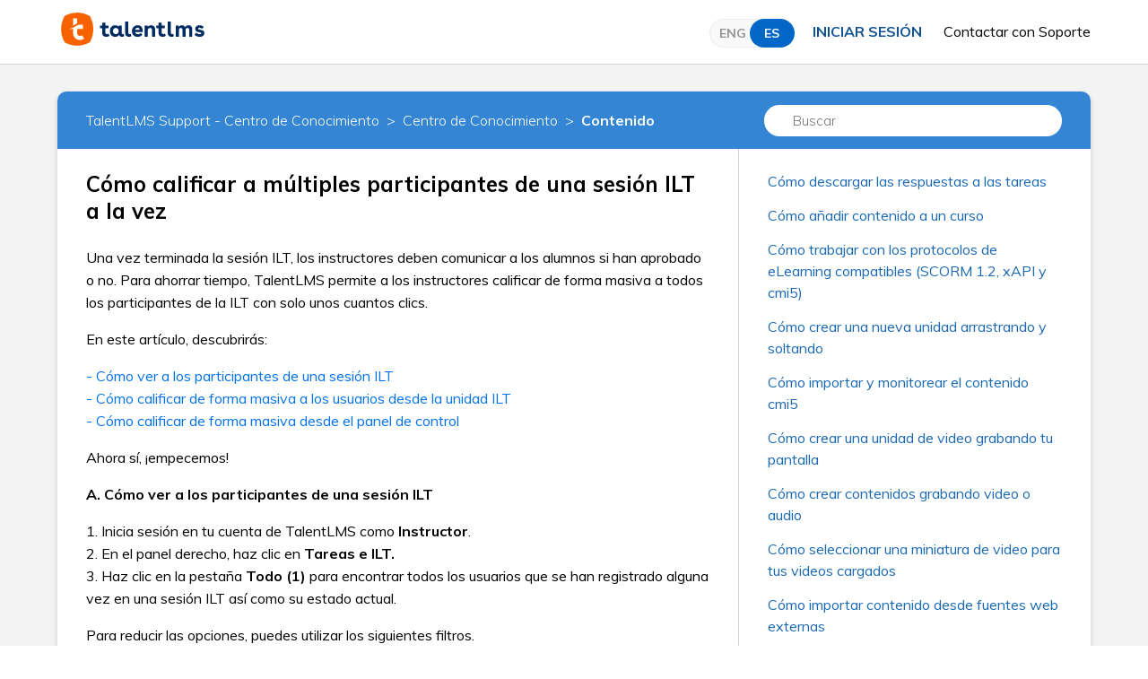

--- FILE ---
content_type: text/html; charset=utf-8
request_url: https://help.talentlms.com/hc/es/articles/360014659993-C%C3%B3mo-calificar-a-m%C3%BAltiples-participantes-de-una-sesi%C3%B3n-ILT-a-la-vez
body_size: 7403
content:
<!DOCTYPE html>
<html dir="ltr" lang="es">
<head>
  <meta charset="utf-8" />
  <!-- v26823 -->


  <title>Cómo calificar a múltiples participantes de una sesión ILT a la vez &ndash; TalentLMS Support - Centro de Conocimiento</title>

  <meta name="csrf-param" content="authenticity_token">
<meta name="csrf-token" content="hc:meta:server:0Am25p7R0Pq0MOQF_6ed-gd0q0ZkkSDBuR6I-0iBxtJ6xWnJWxZk9ATMPPNRzSt43WuAWy3WkxUxWZbiIlDHZA">

  <meta name="description" content="Una vez terminada la sesión ILT, los instructores deben comunicar a los alumnos si han aprobado o no. Para ahorrar tiempo, TalentLMS..." /><meta property="og:image" content="https://help.talentlms.com/hc/theming_assets/01K6AR0PRGZ8M5DMH6Q60NH77Y" />
<meta property="og:type" content="website" />
<meta property="og:site_name" content="TalentLMS Support - Centro de Conocimiento" />
<meta property="og:title" content="Cómo calificar a múltiples participantes de una sesión ILT a la vez" />
<meta property="og:description" content="Una vez terminada la sesión ILT, los instructores deben comunicar a los alumnos si han aprobado o no. Para ahorrar tiempo, TalentLMS permite a los instructores calificar de forma masiva a todos los..." />
<meta property="og:url" content="https://help.talentlms.com/hc/es/articles/360014659993-C%C3%B3mo-calificar-a-m%C3%BAltiples-participantes-de-una-sesi%C3%B3n-ILT-a-la-vez" />
<link rel="canonical" href="https://help.talentlms.com/hc/es/articles/360014659993-C%C3%B3mo-calificar-a-m%C3%BAltiples-participantes-de-una-sesi%C3%B3n-ILT-a-la-vez">
<link rel="alternate" hreflang="en-us" href="https://help.talentlms.com/hc/en-us/articles/360014659993-How-to-grade-multiple-participants-of-an-ILT-session-at-once-in-the-Legacy-interface">
<link rel="alternate" hreflang="es" href="https://help.talentlms.com/hc/es/articles/360014659993-C%C3%B3mo-calificar-a-m%C3%BAltiples-participantes-de-una-sesi%C3%B3n-ILT-a-la-vez">
<link rel="alternate" hreflang="x-default" href="https://help.talentlms.com/hc/en-us/articles/360014659993-How-to-grade-multiple-participants-of-an-ILT-session-at-once-in-the-Legacy-interface">

  <link rel="stylesheet" href="//static.zdassets.com/hc/assets/application-f34d73e002337ab267a13449ad9d7955.css" media="all" id="stylesheet" />
    <!-- Entypo pictograms by Daniel Bruce — www.entypo.com -->
    <link rel="stylesheet" href="//static.zdassets.com/hc/assets/theming_v1_support-e05586b61178dcde2a13a3d323525a18.css" media="all" />
  <link rel="stylesheet" type="text/css" href="/hc/theming_assets/2456787/360001215694/style.css?digest=22630623315356">

  <link rel="icon" type="image/x-icon" href="/hc/theming_assets/01K6ARCD2P6ZWW13GA2EF6D6H1">

    <script src="//static.zdassets.com/hc/assets/jquery-ed472032c65bb4295993684c673d706a.js"></script>
    <script async src="https://www.googletagmanager.com/gtag/js?id=G-NF4VXYNT39"></script>
<script>
  window.dataLayer = window.dataLayer || [];
  function gtag(){dataLayer.push(arguments);}
  gtag('js', new Date());
  gtag('config', 'G-NF4VXYNT39');
</script>


  <meta content="width=device-width, initial-scale=1.0" name="viewport" />
<link href="https://fonts.googleapis.com/css?family=Muli:300,400,700,800" rel="stylesheet">

<script src="https://code.jquery.com/jquery-3.7.1.min.js" integrity="sha256-/JqT3SQfawRcv/BIHPThkBvs0OEvtFFmqPF/lYI/Cxo=" crossorigin="anonymous"></script>
<link rel="stylesheet" href="https://cdn.jsdelivr.net/gh/fancyapps/fancybox@3.5.6/dist/jquery.fancybox.min.css" />
<script src="https://cdn.jsdelivr.net/gh/fancyapps/fancybox@3.5.6/dist/jquery.fancybox.min.js"></script>

  <script type="text/javascript" src="/hc/theming_assets/2456787/360001215694/script.js?digest=22630623315356"></script>
</head>
<body class="">
  
  
  

  <header>
   <div class="header">
      <div class="logo">
         <a title="Inicio" href="/hc/es">
         <img src="/hc/theming_assets/01K6AR0PRGZ8M5DMH6Q60NH77Y" alt="Página principal del Centro de ayuda de TalentLMS Support - Centro de Conocimiento">
         </a>
      </div>
      <div class="nav-wrapper">
        <span>
  <label class="switch__wrapper switch">
    <input  name='lang_check' checked id='language_toggle' type="checkbox"/>
    <span class="switch__slider"></span>
    <div></div>
  </label>
        </span>
         <span class="icon-menu" tabindex="0" role="button" aria-controls="user-nav" aria-expanded="false" aria-label="Abrir/cerrar menú de navegación"></span>
           <a class="login" data-auth-action="signin" role="button" rel="nofollow" title="Abre un cuadro de diálogo" href="https://talentlms.zendesk.com/access?brand_id=360001215694&amp;return_to=https%3A%2F%2Fhelp.talentlms.com%2Fhc%2Fes%2Farticles%2F360014659993-C%25C3%25B3mo-calificar-a-m%25C3%25BAltiples-participantes-de-una-sesi%25C3%25B3n-ILT-a-la-vez&amp;locale=es">Iniciar sesión</a>

         <div class="header-mobile-img">
            <a class="submit-a-request link-black" href="/hc/es/requests/new">
            <img src="/hc/theming_assets/01HZPNFVJNS37XYKMBBDSZDY1M">
            </a>
         </div>
         <a class="submit-a-request link-black" href="/hc/es/requests/new">
         Contactar con Soporte
         </a>
      </div>
   </div>
</header>

  <main role="main">
    <section class="main article-page">
  <section class="section hero hero-small">
    <div class="hero-inner">
      <div class="hero-header-wrapper">
        <h1 class="hero-header-title">
          <a href="/hc/es/categories/360001246253-Knowledge-Base">Centro de Conocimiento</a>
        </h1>
      </div>
      <form role="search" class="search search-full" data-search="" data-instant="true" autocomplete="off" action="/hc/es/search" accept-charset="UTF-8" method="get"><input type="hidden" name="utf8" value="&#x2713;" autocomplete="off" /><input type="search" name="query" id="query" placeholder="Buscar" autocomplete="off" aria-label="Buscar" /></form>
    </div>
  </section>
  <div class="container">
    <section class="section article-wrapper">
      <div class="card">
        <div class="card-header d-flex align-items-center breadcrumbs-header">
          <ol class="breadcrumbs">
  
    <li title="TalentLMS Support - Centro de Conocimiento">
      
        <a href="/hc/es">TalentLMS Support - Centro de Conocimiento</a>
      
    </li>
  
    <li title="Centro de Conocimiento">
      
        <a href="/hc/es/categories/360001246253-Centro-de-Conocimiento">Centro de Conocimiento</a>
      
    </li>
  
    <li title="Contenido">
      
        <a href="/hc/es/sections/360002854153-Contenido">Contenido</a>
      
    </li>
  
</ol>

          <div class="card-search-wrapper">
            <form role="search" class="search search-full" data-search="" data-instant="true" autocomplete="off" action="/hc/es/search" accept-charset="UTF-8" method="get"><input type="hidden" name="utf8" value="&#x2713;" autocomplete="off" /><input type="search" name="query" id="query" placeholder="Buscar" autocomplete="off" aria-label="Buscar" /></form>
          </div>
        </div>
        <div class="card-footer">
            <div class="article-container" id="article-container">
              <article class="article">
                <header class="article-header">
                  <h1 id="article-header-title" title="Cómo calificar a múltiples participantes de una sesión ILT a la vez" class="article-title">
                    Cómo calificar a múltiples participantes de una sesión ILT a la vez
                  </h1>
                </header>

                <section class="article-info">
                  <div class="article-content">
                    <div class="article-body"><p><span style="font-weight: 400;">Una vez terminada la sesión ILT, los instructores deben comunicar a los alumnos si han aprobado o no. Para ahorrar tiempo, TalentLMS permite a los instructores calificar de forma masiva a todos los participantes de la ILT con solo unos cuantos clics.</span></p>
<p><span style="font-weight: 400;">En este artículo, descubrirás:</span></p>
<p><a href="##1" target="_self" rel="undefined">- Cómo ver a los participantes de una sesión ILT</a><br><a href="##2" target="_self" rel="undefined">- Cómo calificar de forma masiva a los usuarios desde la unidad ILT</a><a name="#1"></a><br><a href="##3" target="_self" rel="undefined">- Cómo calificar de forma masiva desde el panel de control</a></p>
<p><span style="font-weight: 400;">Ahora sí, ¡empecemos!</span></p>
<p><strong>A. Cómo ver a los participantes de una sesión ILT </strong></p>
<p>1. Inicia sesión en tu cuenta de TalentLMS como <strong>Instructor</strong>.<br>2. En el panel derecho, haz clic en <strong>Tareas e ILT.</strong><br>3. Haz clic en la pestaña <strong>Todo (1) </strong>para encontrar todos los usuarios que se han registrado alguna vez en una sesión ILT así como su estado actual.</p>
<p><span style="font-weight: 400;">Para reducir las opciones, puedes utilizar los siguientes filtros.</span></p>
<ul>
<li style="font-weight: 400;" aria-level="1"><span style="font-weight: 400;">Filtra para ver los alumnos que solo han </span><strong>Aprobado</strong><span style="font-weight: 400;"> o </span><strong>No</strong> <strong>aprobado (2)</strong></li>
<li style="font-weight: 400;" aria-level="1">Aplica los criterios de filtro de tiempo para ver sólo los alumnos que han enviado una tarea en la última <strong>semana</strong>, <strong>mes</strong> o <strong>periodo específico</strong> <strong>(3) </strong>que hayas establecido.</li>
</ul>
<p><a name="#2"></a> <img src="/hc/article_attachments/4491939504402" alt="360014659993-1.png"></p>
<p><strong>B. Cómo calificar de forma masiva a los usuarios desde la unidad ILT </strong></p>
<p>1. Inicia sesión en tu cuenta de TalentLMS como <strong>Instructor</strong> y ve a la página del curso que cuente con la sesión ILT que deseas calificar.<br>2. Señala la unidad ILT y haz clic en <strong>editar.</strong><br>3. En el control <strong>Editar/Usuarios</strong>, haz clic en <strong>Usuarios</strong>.<br>4. Quédate en la pestaña <strong>Usuarios de la sesión</strong>. En el menú desplegable <strong>Seleccionar sesión</strong>, elige la sesión que deseas calificar.<br>5. Haz clic en <strong>Calificar masivamente.</strong></p>
<p><img src="/hc/article_attachments/4491961221522" alt="360014659993-2.png"></p>
<p><span style="font-weight: 400;">6. En el cuadro de diálogo emergente, en el menú desplegable<strong> Para usuarios con el estado</strong>, elige los usuarios que deseas calificar masivamente <strong>(2)</strong> (<strong>Pendiente</strong>, No <strong>aprobado</strong>, <strong>Aprobado </strong>o una combinación de ellos).</span></p>
<table style="height: 9px;">
<tbody>
<tr>
<td class="note" style="width: 100%;">
<p><strong>Nota: </strong><span style="font-weight: 400;">Si tienes integrado TalentLMS con tu herramienta de <a href="https://help.talentlms.com/hc/es/articles/360013244000" target="_blank" rel="noopener">conferencias</a>, puedes elegir calificar de forma masiva a los usuarios que <strong>Asistieron al webinario</strong>. Dichos usuarios son los alumnos registrados que han hecho clic en el enlace para participar en la sesión.</span></p>
<p><img src="/hc/article_attachments/4492517595282" alt="360014659993_3.png"></p>
</td>
</tr>
</tbody>
</table>
<p><span style="font-weight: 400;">7. En el menú desplegable </span><strong>Estado (3)</strong><span style="font-weight: 400;">, elige la calificación que deseas darles a partir de estas tres opciones:</span></p>
<ul>
<li style="font-weight: 400;" aria-level="1"><span style="font-weight: 400;">Aprobado</span></li>
<li style="font-weight: 400;" aria-level="1"><span style="font-weight: 400;">No aprobado</span></li>
<li style="font-weight: 400;" aria-level="1"><span style="font-weight: 400;">Pendiente</span></li>
</ul>
<p><span style="font-weight: 400;">8. De manera opcional, puedes especificar una </span><strong>Calificación (4)</strong><span style="font-weight: 400;"> o añadir algún comentario para tus usuarios en el área de texto de </span><strong>Comentarios (5).</strong></p>
<p><img src="/hc/article_attachments/4491961656722" alt="360014659993-4.png"></p>
<p><a name="#3"></a></p>
<p><span style="font-weight: 400;">9. Haz clic en </span><strong>Guardar</strong><span style="font-weight: 400;"> para actualizar tu sesión.</span></p>
<p><strong>C. Cómo calificar de forma masiva desde el panel de control</strong></p>
<p>1. Inicia sesión en tu cuenta de TalentLMS como <strong>Instructor.</strong><br>2. En el panel derecho, haz clic en <strong>Tareas e ILT (1)</strong>.</p>
<p><img src="/hc/article_attachments/4491956523026" alt="360014659993-5.png"></p>
<p>3. Ve a la pestaña <strong>Sesiones </strong><strong>ILT (2).</strong><span style="font-weight: 400;"> En la pestaña </span><strong>Pendiente (3)</strong><span style="font-weight: 400;">, puedes observar una lista de todas las sesiones que deben ser calificadas.<br>4. Localiza la sesión que quieres calificar y haz clic en el botón correspondiente </span><strong>Calificar masivamente (4)</strong><span style="font-weight: 400;">.</span></p>
<p><img src="/hc/article_attachments/4491962572050" alt="360014659993-6.png"></p>
<p><span style="font-weight: 400;">5. En el cuadro de diálogo emergente, en el menú desplegable </span><strong>Para usuarios con el estado</strong><span style="font-weight: 400;">, elige los </span><em><span style="font-weight: 400;">usuarios</span></em><span style="font-weight: 400;"> que deseas calificar masivamente </span><strong>(5) </strong><span style="font-weight: 400;">(es decir, </span><strong>Pendiente, No aprobado, Aprobado</strong><span style="font-weight: 400;"> o una combinación de ellos).<br>6. En el menú desplegable <strong>Estado (6)</strong>, elige la calificación que deseas darles a partir de estas tres opciones: </span></p>
<ul>
<li style="font-weight: 400;" aria-level="1"><span style="font-weight: 400;">Aprobado</span></li>
<li style="font-weight: 400;" aria-level="1"><span style="font-weight: 400;">No aprobado</span></li>
<li style="font-weight: 400;" aria-level="1"><span style="font-weight: 400;">Pendiente</span></li>
</ul>
<p>7.&nbsp;<span style="font-weight: 400;">De manera opcional, puedes especificar una </span><strong>Calificación</strong><span style="font-weight: 400;"> o añadir algún comentario para tus usuarios en el área de texto de </span><strong>Comentarios (7).</strong><br>8. Haz clic en <strong>Guardar</strong> para actualizar tu sesión.</p>
<p><img src="/hc/article_attachments/4491942878738" alt="360014659993-7.png"></p>
<table style="height: 9px;">
<tbody>
<tr>
<td class="note" style="width: 100%;"><strong>Nota: </strong><span style="font-weight: 400;">Puedes hacer clic en el título de la sesión <strong>(9)</strong> para ir a la página <strong>Usuarios de la sesión</strong> dentro del curso y la unidad ILT para calificar a tus usuarios desde allí.</span></td>
</tr>
</tbody>
</table>
<p><img src="/hc/article_attachments/4491976371346" alt="360014659993-8.png"></p></div>

                    <div class="article-attachments">
                      <ul class="attachments">
                        
                      </ul>
                    </div>
                  </div>
                </section>
              </article>

              <section class="article-sidebar">
                
                  <section class="collapsible-sidebar">
                    <ul class="article-list">
                      
                        <li>
                          <a href="/hc/es/articles/4900236445212-C%C3%B3mo-descargar-las-respuestas-a-las-tareas" class="sidenav-item ">Cómo descargar las respuestas a las tareas</a>
                        </li>
                      
                        <li>
                          <a href="/hc/es/articles/360017465634-C%C3%B3mo-a%C3%B1adir-contenido-a-un-curso" class="sidenav-item ">Cómo añadir contenido a un curso</a>
                        </li>
                      
                        <li>
                          <a href="/hc/es/articles/360014571794-C%C3%B3mo-trabajar-con-los-protocolos-de-eLearning-compatibles-SCORM-1-2-xAPI-y-cmi5" class="sidenav-item ">Cómo trabajar con los protocolos de eLearning compatibles (SCORM 1.2, xAPI y cmi5)</a>
                        </li>
                      
                        <li>
                          <a href="/hc/es/articles/360014572394-C%C3%B3mo-crear-una-nueva-unidad-arrastrando-y-soltando" class="sidenav-item ">Cómo crear una nueva unidad arrastrando y soltando</a>
                        </li>
                      
                        <li>
                          <a href="/hc/es/articles/360014571774-C%C3%B3mo-importar-y-monitorear-el-contenido-cmi5" class="sidenav-item ">Cómo importar y monitorear el contenido cmi5</a>
                        </li>
                      
                        <li>
                          <a href="/hc/es/articles/4435321813138-C%C3%B3mo-crear-una-unidad-de-video-grabando-tu-pantalla" class="sidenav-item ">Cómo crear una unidad de video grabando tu pantalla</a>
                        </li>
                      
                        <li>
                          <a href="/hc/es/articles/360014572094-C%C3%B3mo-crear-contenidos-grabando-video-o-audio" class="sidenav-item ">Cómo crear contenidos grabando video o audio</a>
                        </li>
                      
                        <li>
                          <a href="/hc/es/articles/4406318028818-C%C3%B3mo-seleccionar-una-miniatura-de-video-para-tus-videos-cargados" class="sidenav-item ">Cómo seleccionar una miniatura de video para tus videos cargados</a>
                        </li>
                      
                        <li>
                          <a href="/hc/es/articles/360014574574-C%C3%B3mo-importar-contenido-desde-fuentes-web-externas" class="sidenav-item ">Cómo importar contenido desde fuentes web externas</a>
                        </li>
                      
                        <li>
                          <a href="/hc/es/articles/360014660073-C%C3%B3mo-copiar-y-pegar-contenido-de-un-documento-de-Word-en-el-editor-de-TalentLMS" class="sidenav-item ">Cómo copiar y pegar contenido de un documento de Word en el editor de TalentLMS</a>
                        </li>
                      
                    </ul>
                    
                      <div class="article-more-articles">
                        <a class="btn btn-blue btn-sm" href="/hc/es/sections/360002854153-Contenido">
                            37 artículos
                        </a>
                      </div>
                    
                  </section>
                
              </section>
            </div>
        </div>
      </div>
    </section>

    <section class="section vote-section">
      <div class="card">
        <div class="card-header d-flex align-items-center justify-content-center">
          ¿TE HA SIDO DE AYUDA ESTE ARTÍCULO?
        </div>
        <div class="card-footer"> 
            
              <div class="article-votes">
                <div class="article-votes-controls" role='radiogroup'>
                  <a class="button article-vote article-vote-up" data-helper="vote" data-item="article" data-type="up" data-id="360014659993" data-upvote-count="1" data-vote-count="1" data-vote-sum="1" data-vote-url="/hc/es/articles/360014659993/vote" data-value="null" data-label="Usuarios a los que les pareció útil: 1 de 1" data-selected-class="null" aria-selected="false" role="radio" rel="nofollow" title="Sí" href="#"></a>
                  <a class="button article-vote article-vote-down" data-helper="vote" data-item="article" data-type="down" data-id="360014659993" data-upvote-count="1" data-vote-count="1" data-vote-sum="1" data-vote-url="/hc/es/articles/360014659993/vote" data-value="null" data-label="Usuarios a los que les pareció útil: 1 de 1" data-selected-class="null" aria-selected="false" role="radio" rel="nofollow" title="No" href="#"></a>
                </div>
                <div class="article-votes-question">
                  ¿Todavía te quedan preguntas? Nuestro equipo estará encantado de ayudarte.
                </div>
                <a class="article-contact" href="/hc/es/requests/new">
                  Contactar con Soporte
                </a>
              </div>
            
        </div>
      </div>
    </section>

    
      <section id="article-relatives-wrapper" class="section">
        <div class="card">
          <div class="card-header d-flex align-items-center justify-content-center">
            TAMBIÉN HAS VISTO
          </div>
          <div class="card-footer"> 
            <div class="article-relatives">
              <div data-recent-articles></div>
            </div>
          </div>
        </div>
      </section>
    

    <section class="section d-inline-block w-100 hidden-sm">
      <div class="cards-wrapper">
        <div class="cards-inner-wrapper cards-footer d-inline-flex justify-content-between align-items-center">
          <div class="card-wrapper payment-card">
            <a href="/hc/es/sections/360002853933-Billing-Plans">
              <div class="card card-small d-inline-flex justify-content-center align-items-center">
                <img src="/hc/theming_assets/01HZPNFTZZN6GWGD3HTND909C1" />
              </div>
            </a>
            <div class="card-wrapper-title">PLANES Y FACTURACIÓN</div>
          </div>
          <div class="card-wrapper video-card">
            <a target="_blank" href="https://www.youtube.com/watch?v=kBkXNxIAbGI&list=PLwEmK2o1TZvspj9bUTqIPWqjhAkUw1HxW">
              <div class="card card-small d-inline-flex justify-content-center align-items-center">
                <img src="/hc/theming_assets/01HZPNFVEH4GX3412JWXC68MNE" />
              </div>
            </a>
            <div class="card-wrapper-title">TUTORIALES EN VÍDEO</div>
          </div>
          <div class="card-wrapper">
            <a href="/hc/es/sections/9593869767452-Product-News">
              <div class="card card-small d-inline-flex justify-content-center align-items-center">
                <img src="/hc/theming_assets/01HZPNFVT2J83GM9W8H34YKBV1" />
              </div>
            </a>
            <div class="card-wrapper-title">NOVEDADES DE PRODUCTO</div>
          </div>
          <div class="card-wrapper">
            <a target="_blank" href="https://www.talentlms.com/blog/">
              <div class="card card-small d-inline-flex justify-content-center align-items-center">
                <img src="/hc/theming_assets/01HZPNFVXX1SPFH0BZASWPNMS6" />
              </div>
            </a>
            <div class="card-wrapper-title">NUESTRO BLOG</div>
          </div>
          <div class="card-wrapper website-card">
            <a target="_blank" href="https://es.talentlms.com/">
              <div class="card card-small d-inline-flex justify-content-center align-items-center">
                <img src="/hc/theming_assets/01HZPNFVPJDVSP2WR9SBHJK301" />
              </div>
            </a>
            <div class="card-wrapper-title">NUESTRA PÁGINA WEB</div>
          </div>
        </div>
      </div>
    </section>
  </div>
  </section>
  </main>

  <footer class="footer">
  <div class="footer-inner d-flex justify-content-center align-items-center flex-column">
    <div>
        Construido con ❤ y el código de las personas de <a target="_blank" class="link-white" href="https://es.talentlms.com/about">TalentLMS</a>
    </div>
  </div>
</footer>



  <!-- / -->

  
  <script src="//static.zdassets.com/hc/assets/es.e5347e6882159d583412.js"></script>
  

  <script type="text/javascript">
  /*

    Greetings sourcecode lurker!

    This is for internal Zendesk and legacy usage,
    we don't support or guarantee any of these values
    so please don't build stuff on top of them.

  */

  HelpCenter = {};
  HelpCenter.account = {"subdomain":"talentlms","environment":"production","name":"TalentLMS"};
  HelpCenter.user = {"identifier":"da39a3ee5e6b4b0d3255bfef95601890afd80709","email":null,"name":"","role":"anonymous","avatar_url":"https://assets.zendesk.com/hc/assets/default_avatar.png","is_admin":false,"organizations":[],"groups":[]};
  HelpCenter.internal = {"asset_url":"//static.zdassets.com/hc/assets/","web_widget_asset_composer_url":"https://static.zdassets.com/ekr/snippet.js","current_session":{"locale":"es","csrf_token":"hc:hcobject:server:ygarqcDK1TIzhtCaa1bUsoKWs5qmP8KZTjgT79elh-ZgynSGBQ1hPIN6CGzFPGIwWImYh-94cU3Gfw32vXSGUA","shared_csrf_token":null},"usage_tracking":{"event":"article_viewed","data":"[base64]--40532aa9bea06d65933ce3b3146407c2440a36e1","url":"https://help.talentlms.com/hc/activity"},"current_record_id":"360014659993","current_record_url":"/hc/es/articles/360014659993-C%C3%B3mo-calificar-a-m%C3%BAltiples-participantes-de-una-sesi%C3%B3n-ILT-a-la-vez","current_record_title":"Cómo calificar a múltiples participantes de una sesión ILT a la vez","current_text_direction":"ltr","current_brand_id":360001215694,"current_brand_name":"TalentLMS","current_brand_url":"https://talentlms.zendesk.com","current_brand_active":true,"current_path":"/hc/es/articles/360014659993-C%C3%B3mo-calificar-a-m%C3%BAltiples-participantes-de-una-sesi%C3%B3n-ILT-a-la-vez","show_autocomplete_breadcrumbs":true,"user_info_changing_enabled":false,"has_user_profiles_enabled":false,"has_end_user_attachments":true,"user_aliases_enabled":false,"has_anonymous_kb_voting":true,"has_multi_language_help_center":true,"show_at_mentions":false,"embeddables_config":{"embeddables_web_widget":false,"embeddables_help_center_auth_enabled":false,"embeddables_connect_ipms":false},"answer_bot_subdomain":"static","gather_plan_state":"subscribed","has_article_verification":false,"has_gather":true,"has_ckeditor":false,"has_community_enabled":false,"has_community_badges":true,"has_community_post_content_tagging":false,"has_gather_content_tags":true,"has_guide_content_tags":true,"has_user_segments":true,"has_answer_bot_web_form_enabled":false,"has_garden_modals":false,"theming_cookie_key":"hc-da39a3ee5e6b4b0d3255bfef95601890afd80709-2-preview","is_preview":false,"has_search_settings_in_plan":true,"theming_api_version":1,"theming_settings":{"brand_color":"rgba(66, 66, 66, 1)","brand_text_color":"#FFFFFF","text_color":"rgba(66, 66, 66, 1)","link_color":"#0072EF","background_color":"#FFFFFF","heading_font":"-apple-system, BlinkMacSystemFont, 'Segoe UI', Helvetica, Arial, sans-serif","text_font":"-apple-system, BlinkMacSystemFont, 'Segoe UI', Helvetica, Arial, sans-serif","logo":"/hc/theming_assets/01K6AR0PRGZ8M5DMH6Q60NH77Y","favicon":"/hc/theming_assets/01K6ARCD2P6ZWW13GA2EF6D6H1","homepage_background_image":"/hc/theming_assets/01HZPNFY0MDZ2QQRMC278JYAND","community_background_image":"/hc/theming_assets/01HZPNFY7GKCSKQZDKVZ736FCH","community_image":"/hc/theming_assets/01HZPNFYCJH4NH16ZZEDEWGG4Q","instant_search":true,"scoped_kb_search":true,"scoped_community_search":true,"show_recent_activity":true,"show_articles_in_section":true,"show_article_author":true,"show_article_comments":true,"show_follow_article":true,"show_recently_viewed_articles":true,"show_related_articles":true,"show_article_sharing":true,"show_follow_section":true,"show_follow_post":true,"show_post_sharing":true,"show_follow_topic":true},"has_pci_credit_card_custom_field":false,"help_center_restricted":false,"is_assuming_someone_else":false,"flash_messages":[],"user_photo_editing_enabled":true,"user_preferred_locale":"en-us","base_locale":"es","login_url":"https://talentlms.zendesk.com/access?brand_id=360001215694\u0026return_to=https%3A%2F%2Fhelp.talentlms.com%2Fhc%2Fes%2Farticles%2F360014659993-C%25C3%25B3mo-calificar-a-m%25C3%25BAltiples-participantes-de-una-sesi%25C3%25B3n-ILT-a-la-vez","has_alternate_templates":false,"has_custom_statuses_enabled":true,"has_hc_generative_answers_setting_enabled":true,"has_generative_search_with_zgpt_enabled":false,"has_suggested_initial_questions_enabled":false,"has_guide_service_catalog":true,"has_service_catalog_search_poc":false,"has_service_catalog_itam":false,"has_csat_reverse_2_scale_in_mobile":false,"has_knowledge_navigation":false,"has_unified_navigation":false,"has_csat_bet365_branding":false,"version":"v26823","dev_mode":false};
</script>

  
  <script src="//static.zdassets.com/hc/assets/moment-3b62525bdab669b7b17d1a9d8b5d46b4.js"></script>
  <script src="//static.zdassets.com/hc/assets/hc_enduser-2a5c7d395cc5df83aeb04ab184a4dcef.js"></script>
  
  
</body>
</html>

--- FILE ---
content_type: image/svg+xml
request_url: https://help.talentlms.com/hc/theming_assets/01HZPNFTZZN6GWGD3HTND909C1
body_size: 369
content:
<svg xmlns="http://www.w3.org/2000/svg" width="91" height="91" viewBox="0 0 91 91">
  <g id="icon_billing" transform="translate(0.5 0.5)">
    <path id="Path_1557" data-name="Path 1557" d="M75,15.891V7.5A7.509,7.509,0,0,0,67.5,0H7.5A7.509,7.509,0,0,0,0,7.5v33a7.485,7.485,0,0,0,6.726,7.423l5.639,14.637a7.5,7.5,0,0,0,9.695,4.3L57.27,53.3a21.684,21.684,0,0,0,1.868,19.253L60,73.929V88.5A1.5,1.5,0,0,0,61.5,90h27A1.5,1.5,0,0,0,90,88.5V38.987a19.63,19.63,0,0,0-5.747-13.826Zm0,8.971,4.553,11.818a4.5,4.5,0,0,1-2.583,5.815l-2.6,1.005a7.5,7.5,0,0,0,.633-3ZM3,40.5V7.5A4.5,4.5,0,0,1,7.5,3h60A4.5,4.5,0,0,1,72,7.5v9.534h-.013l.013.034V40.5a4.562,4.562,0,0,1-.1.777L58.158,27.535A8,8,0,0,0,46.608,38.6L52.466,45H7.5A4.5,4.5,0,0,1,3,40.5ZM22.217,48,11.55,52.107,9.972,48ZM20.981,64.062a4.5,4.5,0,0,1-5.817-2.581L12.633,54.9,30.538,48v-.009H55.215l1.95,2.126ZM87,87H63V75H87Zm0-15H62.333l-.651-1.039a18.7,18.7,0,0,1-.38-19.21,1.5,1.5,0,0,0-.2-1.758L48.813,36.582a5,5,0,0,1,7.223-6.919l23.9,23.9,2.121-2.121-5.55-5.55,1.539-.6a7.5,7.5,0,0,0,4.3-9.69L77.273,22.416l4.859,4.869A16.611,16.611,0,0,1,87,38.987Zm0,0" fill="#00498f" stroke="#00498f" stroke-width="1"/>
    <path id="Path_1558" data-name="Path 1558" d="M73.6,77.5a3.9,3.9,0,0,0,3.9-3.9V66.4a3.9,3.9,0,0,0-3.9-3.9H66.4a3.9,3.9,0,0,0-3.9,3.9v7.2a3.9,3.9,0,0,0,3.9,3.9Zm-8.1-3.9V71.5h3v-3h-3V66.4a.9.9,0,0,1,.9-.9h7.2a.9.9,0,0,1,.9.9v2.1h-3v3h3v2.1a.9.9,0,0,1-.9.9H66.4A.9.9,0,0,1,65.5,73.6Zm0,0" transform="translate(-56.5 -56.5)" fill="#00498f" stroke="#00498f" stroke-width="1"/>
    <path id="Path_1559" data-name="Path 1559" d="M78.125,265.625h6v3h-6Zm0,0" transform="translate(-70.625 -240.125)" fill="#00498f" stroke="#00498f" stroke-width="1"/>
    <path id="Path_1560" data-name="Path 1560" d="M78.125,359.375h6v3h-6Zm0,0" transform="translate(-70.625 -324.875)" fill="#00498f" stroke="#00498f" stroke-width="1"/>
    <path id="Path_1561" data-name="Path 1561" d="M359.375,359.375h6v3h-6Zm0,0" transform="translate(-324.875 -324.875)" fill="#00498f" stroke="#00498f" stroke-width="1"/>
    <path id="Path_1562" data-name="Path 1562" d="M171.875,265.625h6v3h-6Zm0,0" transform="translate(-155.375 -240.125)" fill="#00498f" stroke="#00498f" stroke-width="1"/>
    <path id="Path_1563" data-name="Path 1563" d="M265.625,265.625h6v3h-6Zm0,0" transform="translate(-240.125 -240.125)" fill="#00498f" stroke="#00498f" stroke-width="1"/>
    <path id="Path_1564" data-name="Path 1564" d="M359.375,265.625h6v3h-6Zm0,0" transform="translate(-324.875 -240.125)" fill="#00498f" stroke="#00498f" stroke-width="1"/>
    <path id="Path_1565" data-name="Path 1565" d="M656.25,78.125h3v4.5h-3Zm0,0" transform="translate(-593.25 -70.625)" fill="#00498f" stroke="#00498f" stroke-width="1"/>
    <path id="Path_1566" data-name="Path 1566" d="M593.75,78.125h3v4.5h-3Zm0,0" transform="translate(-536.75 -70.625)" fill="#00498f" stroke="#00498f" stroke-width="1"/>
    <path id="Path_1567" data-name="Path 1567" d="M531.25,78.125h3v4.5h-3Zm0,0" transform="translate(-480.25 -70.625)" fill="#00498f" stroke="#00498f" stroke-width="1"/>
    <path id="Path_1568" data-name="Path 1568" d="M468.75,78.125h3v4.5h-3Zm0,0" transform="translate(-423.75 -70.625)" fill="#00498f" stroke="#00498f" stroke-width="1"/>
    <path id="Path_1569" data-name="Path 1569" d="M687.5,812.5h3v3h-3Zm0,0" transform="translate(-621.5 -734.5)" fill="#00498f" stroke="#00498f" stroke-width="1"/>
  </g>
</svg>


--- FILE ---
content_type: image/svg+xml
request_url: https://help.talentlms.com/hc/theming_assets/01HZPNFVT2J83GM9W8H34YKBV1
body_size: 441
content:
<svg xmlns="http://www.w3.org/2000/svg" width="106.049" height="112.704" viewBox="0 0 106.049 112.704">
  <g id="ic_news" transform="matrix(0.985, -0.174, 0.174, 0.985, -0.797, 14.753)">
    <path id="Path_1583" data-name="Path 1583" d="M125.043,293.406a2.053,2.053,0,1,0-2.8-.751A2.054,2.054,0,0,0,125.043,293.406Zm0,0" transform="translate(-96.925 -230.127)" fill="#00498f"/>
    <path id="Path_1584" data-name="Path 1584" d="M19.7,95.214l10.338,17.908a8.211,8.211,0,1,0,14.223-8.211L38.107,94.242l5.334-3.079a2.053,2.053,0,0,0,.751-2.8l-2.67-4.624,39.322-7.713a6.158,6.158,0,0,0,4.992-9.228L79.014,54.976l4.36-6.6a2.054,2.054,0,0,0,.065-2.158L79.333,39.1a2.057,2.057,0,0,0-1.9-1.022l-7.9.474-7.574-13.12A6.105,6.105,0,0,0,56.7,22.356h-.079a6.1,6.1,0,0,0-5.185,2.84L24.621,59.359,7.186,69.424A14.37,14.37,0,0,0,19.7,95.214Zm21.006,11.751a4.106,4.106,0,0,1-7.112,4.105L23.334,93.288l7.111-4.106c11.88,20.579,10.075,17.452,10.265,17.782ZM36.054,90.685,34,87.129l3.556-2.053,2.053,3.556ZM76.411,42.255l2.837,4.914L76.718,51l-4.89-8.471ZM54.872,27.446a2.052,2.052,0,0,1,3.53.041L82.281,68.846a2.052,2.052,0,0,1-1.727,3.078,7.537,7.537,0,0,0-1.126.191L54.169,28.366c.53-.682.6-.747.7-.92Zm-3.435,4.4,23.731,41.1L39.353,79.976,28.463,61.113ZM5.482,87A10.258,10.258,0,0,1,9.239,72.98l16-9.238L35.5,81.521l-16,9.239A10.277,10.277,0,0,1,5.482,87Zm0,0" transform="translate(0 -17.766)" fill="#00498f"/>
    <path id="Path_1585" data-name="Path 1585" d="M55.677,310.6a2.053,2.053,0,0,0-2.8-.751L49.317,311.9a2.056,2.056,0,0,1-2.8-.751,2.053,2.053,0,1,0-3.556,2.053,6.167,6.167,0,0,0,8.413,2.254l3.556-2.053a2.053,2.053,0,0,0,.751-2.8Zm0,0" transform="translate(-33.92 -246.019)" fill="#00498f"/>
    <path id="Path_1586" data-name="Path 1586" d="M448.77,42.741,437.33,49.106a2.053,2.053,0,1,0,2,3.588l11.439-6.366a2.053,2.053,0,0,0-2-3.588Zm0,0" transform="translate(-346.711 -33.76)" fill="#00498f"/>
    <path id="Path_1587" data-name="Path 1587" d="M450.58,138.817l-7.932-2.125a2.053,2.053,0,1,0-1.063,3.966l7.933,2.125a2.053,2.053,0,1,0,1.062-3.966Zm0,0" transform="translate(-349.721 -108.573)" fill="#00498f"/>
    <path id="Path_1588" data-name="Path 1588" d="M385.69,1.522l-2.128,7.933a2.053,2.053,0,0,0,3.966,1.063l2.127-7.933a2.053,2.053,0,1,0-3.966-1.063Zm0,0" transform="translate(-304.764 0)" fill="#00498f"/>
  </g>
</svg>
